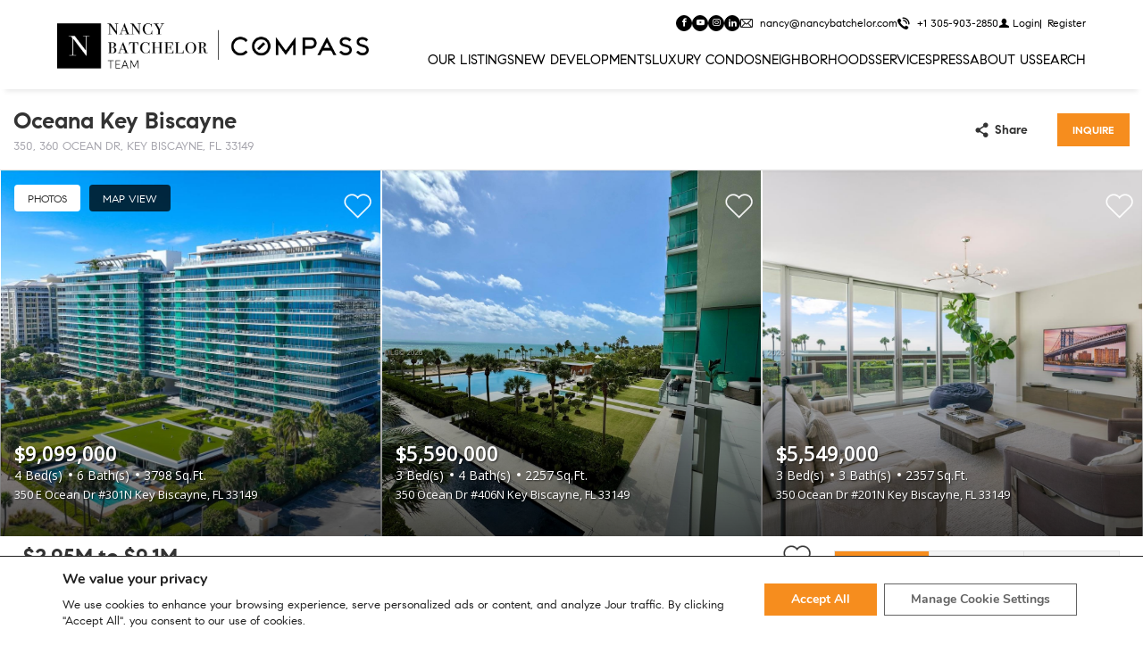

--- FILE ---
content_type: text/html; charset=utf-8
request_url: https://www.google.com/recaptcha/api2/anchor?ar=1&k=6LcuGnUjAAAAAN8mINgw07lzxqkzTgfO95ZzZp-m&co=aHR0cHM6Ly93d3cubmFuY3liYXRjaGVsb3IuY29tOjQ0Mw..&hl=en&v=N67nZn4AqZkNcbeMu4prBgzg&size=invisible&anchor-ms=20000&execute-ms=30000&cb=7ba66f9v8e59
body_size: 48482
content:
<!DOCTYPE HTML><html dir="ltr" lang="en"><head><meta http-equiv="Content-Type" content="text/html; charset=UTF-8">
<meta http-equiv="X-UA-Compatible" content="IE=edge">
<title>reCAPTCHA</title>
<style type="text/css">
/* cyrillic-ext */
@font-face {
  font-family: 'Roboto';
  font-style: normal;
  font-weight: 400;
  font-stretch: 100%;
  src: url(//fonts.gstatic.com/s/roboto/v48/KFO7CnqEu92Fr1ME7kSn66aGLdTylUAMa3GUBHMdazTgWw.woff2) format('woff2');
  unicode-range: U+0460-052F, U+1C80-1C8A, U+20B4, U+2DE0-2DFF, U+A640-A69F, U+FE2E-FE2F;
}
/* cyrillic */
@font-face {
  font-family: 'Roboto';
  font-style: normal;
  font-weight: 400;
  font-stretch: 100%;
  src: url(//fonts.gstatic.com/s/roboto/v48/KFO7CnqEu92Fr1ME7kSn66aGLdTylUAMa3iUBHMdazTgWw.woff2) format('woff2');
  unicode-range: U+0301, U+0400-045F, U+0490-0491, U+04B0-04B1, U+2116;
}
/* greek-ext */
@font-face {
  font-family: 'Roboto';
  font-style: normal;
  font-weight: 400;
  font-stretch: 100%;
  src: url(//fonts.gstatic.com/s/roboto/v48/KFO7CnqEu92Fr1ME7kSn66aGLdTylUAMa3CUBHMdazTgWw.woff2) format('woff2');
  unicode-range: U+1F00-1FFF;
}
/* greek */
@font-face {
  font-family: 'Roboto';
  font-style: normal;
  font-weight: 400;
  font-stretch: 100%;
  src: url(//fonts.gstatic.com/s/roboto/v48/KFO7CnqEu92Fr1ME7kSn66aGLdTylUAMa3-UBHMdazTgWw.woff2) format('woff2');
  unicode-range: U+0370-0377, U+037A-037F, U+0384-038A, U+038C, U+038E-03A1, U+03A3-03FF;
}
/* math */
@font-face {
  font-family: 'Roboto';
  font-style: normal;
  font-weight: 400;
  font-stretch: 100%;
  src: url(//fonts.gstatic.com/s/roboto/v48/KFO7CnqEu92Fr1ME7kSn66aGLdTylUAMawCUBHMdazTgWw.woff2) format('woff2');
  unicode-range: U+0302-0303, U+0305, U+0307-0308, U+0310, U+0312, U+0315, U+031A, U+0326-0327, U+032C, U+032F-0330, U+0332-0333, U+0338, U+033A, U+0346, U+034D, U+0391-03A1, U+03A3-03A9, U+03B1-03C9, U+03D1, U+03D5-03D6, U+03F0-03F1, U+03F4-03F5, U+2016-2017, U+2034-2038, U+203C, U+2040, U+2043, U+2047, U+2050, U+2057, U+205F, U+2070-2071, U+2074-208E, U+2090-209C, U+20D0-20DC, U+20E1, U+20E5-20EF, U+2100-2112, U+2114-2115, U+2117-2121, U+2123-214F, U+2190, U+2192, U+2194-21AE, U+21B0-21E5, U+21F1-21F2, U+21F4-2211, U+2213-2214, U+2216-22FF, U+2308-230B, U+2310, U+2319, U+231C-2321, U+2336-237A, U+237C, U+2395, U+239B-23B7, U+23D0, U+23DC-23E1, U+2474-2475, U+25AF, U+25B3, U+25B7, U+25BD, U+25C1, U+25CA, U+25CC, U+25FB, U+266D-266F, U+27C0-27FF, U+2900-2AFF, U+2B0E-2B11, U+2B30-2B4C, U+2BFE, U+3030, U+FF5B, U+FF5D, U+1D400-1D7FF, U+1EE00-1EEFF;
}
/* symbols */
@font-face {
  font-family: 'Roboto';
  font-style: normal;
  font-weight: 400;
  font-stretch: 100%;
  src: url(//fonts.gstatic.com/s/roboto/v48/KFO7CnqEu92Fr1ME7kSn66aGLdTylUAMaxKUBHMdazTgWw.woff2) format('woff2');
  unicode-range: U+0001-000C, U+000E-001F, U+007F-009F, U+20DD-20E0, U+20E2-20E4, U+2150-218F, U+2190, U+2192, U+2194-2199, U+21AF, U+21E6-21F0, U+21F3, U+2218-2219, U+2299, U+22C4-22C6, U+2300-243F, U+2440-244A, U+2460-24FF, U+25A0-27BF, U+2800-28FF, U+2921-2922, U+2981, U+29BF, U+29EB, U+2B00-2BFF, U+4DC0-4DFF, U+FFF9-FFFB, U+10140-1018E, U+10190-1019C, U+101A0, U+101D0-101FD, U+102E0-102FB, U+10E60-10E7E, U+1D2C0-1D2D3, U+1D2E0-1D37F, U+1F000-1F0FF, U+1F100-1F1AD, U+1F1E6-1F1FF, U+1F30D-1F30F, U+1F315, U+1F31C, U+1F31E, U+1F320-1F32C, U+1F336, U+1F378, U+1F37D, U+1F382, U+1F393-1F39F, U+1F3A7-1F3A8, U+1F3AC-1F3AF, U+1F3C2, U+1F3C4-1F3C6, U+1F3CA-1F3CE, U+1F3D4-1F3E0, U+1F3ED, U+1F3F1-1F3F3, U+1F3F5-1F3F7, U+1F408, U+1F415, U+1F41F, U+1F426, U+1F43F, U+1F441-1F442, U+1F444, U+1F446-1F449, U+1F44C-1F44E, U+1F453, U+1F46A, U+1F47D, U+1F4A3, U+1F4B0, U+1F4B3, U+1F4B9, U+1F4BB, U+1F4BF, U+1F4C8-1F4CB, U+1F4D6, U+1F4DA, U+1F4DF, U+1F4E3-1F4E6, U+1F4EA-1F4ED, U+1F4F7, U+1F4F9-1F4FB, U+1F4FD-1F4FE, U+1F503, U+1F507-1F50B, U+1F50D, U+1F512-1F513, U+1F53E-1F54A, U+1F54F-1F5FA, U+1F610, U+1F650-1F67F, U+1F687, U+1F68D, U+1F691, U+1F694, U+1F698, U+1F6AD, U+1F6B2, U+1F6B9-1F6BA, U+1F6BC, U+1F6C6-1F6CF, U+1F6D3-1F6D7, U+1F6E0-1F6EA, U+1F6F0-1F6F3, U+1F6F7-1F6FC, U+1F700-1F7FF, U+1F800-1F80B, U+1F810-1F847, U+1F850-1F859, U+1F860-1F887, U+1F890-1F8AD, U+1F8B0-1F8BB, U+1F8C0-1F8C1, U+1F900-1F90B, U+1F93B, U+1F946, U+1F984, U+1F996, U+1F9E9, U+1FA00-1FA6F, U+1FA70-1FA7C, U+1FA80-1FA89, U+1FA8F-1FAC6, U+1FACE-1FADC, U+1FADF-1FAE9, U+1FAF0-1FAF8, U+1FB00-1FBFF;
}
/* vietnamese */
@font-face {
  font-family: 'Roboto';
  font-style: normal;
  font-weight: 400;
  font-stretch: 100%;
  src: url(//fonts.gstatic.com/s/roboto/v48/KFO7CnqEu92Fr1ME7kSn66aGLdTylUAMa3OUBHMdazTgWw.woff2) format('woff2');
  unicode-range: U+0102-0103, U+0110-0111, U+0128-0129, U+0168-0169, U+01A0-01A1, U+01AF-01B0, U+0300-0301, U+0303-0304, U+0308-0309, U+0323, U+0329, U+1EA0-1EF9, U+20AB;
}
/* latin-ext */
@font-face {
  font-family: 'Roboto';
  font-style: normal;
  font-weight: 400;
  font-stretch: 100%;
  src: url(//fonts.gstatic.com/s/roboto/v48/KFO7CnqEu92Fr1ME7kSn66aGLdTylUAMa3KUBHMdazTgWw.woff2) format('woff2');
  unicode-range: U+0100-02BA, U+02BD-02C5, U+02C7-02CC, U+02CE-02D7, U+02DD-02FF, U+0304, U+0308, U+0329, U+1D00-1DBF, U+1E00-1E9F, U+1EF2-1EFF, U+2020, U+20A0-20AB, U+20AD-20C0, U+2113, U+2C60-2C7F, U+A720-A7FF;
}
/* latin */
@font-face {
  font-family: 'Roboto';
  font-style: normal;
  font-weight: 400;
  font-stretch: 100%;
  src: url(//fonts.gstatic.com/s/roboto/v48/KFO7CnqEu92Fr1ME7kSn66aGLdTylUAMa3yUBHMdazQ.woff2) format('woff2');
  unicode-range: U+0000-00FF, U+0131, U+0152-0153, U+02BB-02BC, U+02C6, U+02DA, U+02DC, U+0304, U+0308, U+0329, U+2000-206F, U+20AC, U+2122, U+2191, U+2193, U+2212, U+2215, U+FEFF, U+FFFD;
}
/* cyrillic-ext */
@font-face {
  font-family: 'Roboto';
  font-style: normal;
  font-weight: 500;
  font-stretch: 100%;
  src: url(//fonts.gstatic.com/s/roboto/v48/KFO7CnqEu92Fr1ME7kSn66aGLdTylUAMa3GUBHMdazTgWw.woff2) format('woff2');
  unicode-range: U+0460-052F, U+1C80-1C8A, U+20B4, U+2DE0-2DFF, U+A640-A69F, U+FE2E-FE2F;
}
/* cyrillic */
@font-face {
  font-family: 'Roboto';
  font-style: normal;
  font-weight: 500;
  font-stretch: 100%;
  src: url(//fonts.gstatic.com/s/roboto/v48/KFO7CnqEu92Fr1ME7kSn66aGLdTylUAMa3iUBHMdazTgWw.woff2) format('woff2');
  unicode-range: U+0301, U+0400-045F, U+0490-0491, U+04B0-04B1, U+2116;
}
/* greek-ext */
@font-face {
  font-family: 'Roboto';
  font-style: normal;
  font-weight: 500;
  font-stretch: 100%;
  src: url(//fonts.gstatic.com/s/roboto/v48/KFO7CnqEu92Fr1ME7kSn66aGLdTylUAMa3CUBHMdazTgWw.woff2) format('woff2');
  unicode-range: U+1F00-1FFF;
}
/* greek */
@font-face {
  font-family: 'Roboto';
  font-style: normal;
  font-weight: 500;
  font-stretch: 100%;
  src: url(//fonts.gstatic.com/s/roboto/v48/KFO7CnqEu92Fr1ME7kSn66aGLdTylUAMa3-UBHMdazTgWw.woff2) format('woff2');
  unicode-range: U+0370-0377, U+037A-037F, U+0384-038A, U+038C, U+038E-03A1, U+03A3-03FF;
}
/* math */
@font-face {
  font-family: 'Roboto';
  font-style: normal;
  font-weight: 500;
  font-stretch: 100%;
  src: url(//fonts.gstatic.com/s/roboto/v48/KFO7CnqEu92Fr1ME7kSn66aGLdTylUAMawCUBHMdazTgWw.woff2) format('woff2');
  unicode-range: U+0302-0303, U+0305, U+0307-0308, U+0310, U+0312, U+0315, U+031A, U+0326-0327, U+032C, U+032F-0330, U+0332-0333, U+0338, U+033A, U+0346, U+034D, U+0391-03A1, U+03A3-03A9, U+03B1-03C9, U+03D1, U+03D5-03D6, U+03F0-03F1, U+03F4-03F5, U+2016-2017, U+2034-2038, U+203C, U+2040, U+2043, U+2047, U+2050, U+2057, U+205F, U+2070-2071, U+2074-208E, U+2090-209C, U+20D0-20DC, U+20E1, U+20E5-20EF, U+2100-2112, U+2114-2115, U+2117-2121, U+2123-214F, U+2190, U+2192, U+2194-21AE, U+21B0-21E5, U+21F1-21F2, U+21F4-2211, U+2213-2214, U+2216-22FF, U+2308-230B, U+2310, U+2319, U+231C-2321, U+2336-237A, U+237C, U+2395, U+239B-23B7, U+23D0, U+23DC-23E1, U+2474-2475, U+25AF, U+25B3, U+25B7, U+25BD, U+25C1, U+25CA, U+25CC, U+25FB, U+266D-266F, U+27C0-27FF, U+2900-2AFF, U+2B0E-2B11, U+2B30-2B4C, U+2BFE, U+3030, U+FF5B, U+FF5D, U+1D400-1D7FF, U+1EE00-1EEFF;
}
/* symbols */
@font-face {
  font-family: 'Roboto';
  font-style: normal;
  font-weight: 500;
  font-stretch: 100%;
  src: url(//fonts.gstatic.com/s/roboto/v48/KFO7CnqEu92Fr1ME7kSn66aGLdTylUAMaxKUBHMdazTgWw.woff2) format('woff2');
  unicode-range: U+0001-000C, U+000E-001F, U+007F-009F, U+20DD-20E0, U+20E2-20E4, U+2150-218F, U+2190, U+2192, U+2194-2199, U+21AF, U+21E6-21F0, U+21F3, U+2218-2219, U+2299, U+22C4-22C6, U+2300-243F, U+2440-244A, U+2460-24FF, U+25A0-27BF, U+2800-28FF, U+2921-2922, U+2981, U+29BF, U+29EB, U+2B00-2BFF, U+4DC0-4DFF, U+FFF9-FFFB, U+10140-1018E, U+10190-1019C, U+101A0, U+101D0-101FD, U+102E0-102FB, U+10E60-10E7E, U+1D2C0-1D2D3, U+1D2E0-1D37F, U+1F000-1F0FF, U+1F100-1F1AD, U+1F1E6-1F1FF, U+1F30D-1F30F, U+1F315, U+1F31C, U+1F31E, U+1F320-1F32C, U+1F336, U+1F378, U+1F37D, U+1F382, U+1F393-1F39F, U+1F3A7-1F3A8, U+1F3AC-1F3AF, U+1F3C2, U+1F3C4-1F3C6, U+1F3CA-1F3CE, U+1F3D4-1F3E0, U+1F3ED, U+1F3F1-1F3F3, U+1F3F5-1F3F7, U+1F408, U+1F415, U+1F41F, U+1F426, U+1F43F, U+1F441-1F442, U+1F444, U+1F446-1F449, U+1F44C-1F44E, U+1F453, U+1F46A, U+1F47D, U+1F4A3, U+1F4B0, U+1F4B3, U+1F4B9, U+1F4BB, U+1F4BF, U+1F4C8-1F4CB, U+1F4D6, U+1F4DA, U+1F4DF, U+1F4E3-1F4E6, U+1F4EA-1F4ED, U+1F4F7, U+1F4F9-1F4FB, U+1F4FD-1F4FE, U+1F503, U+1F507-1F50B, U+1F50D, U+1F512-1F513, U+1F53E-1F54A, U+1F54F-1F5FA, U+1F610, U+1F650-1F67F, U+1F687, U+1F68D, U+1F691, U+1F694, U+1F698, U+1F6AD, U+1F6B2, U+1F6B9-1F6BA, U+1F6BC, U+1F6C6-1F6CF, U+1F6D3-1F6D7, U+1F6E0-1F6EA, U+1F6F0-1F6F3, U+1F6F7-1F6FC, U+1F700-1F7FF, U+1F800-1F80B, U+1F810-1F847, U+1F850-1F859, U+1F860-1F887, U+1F890-1F8AD, U+1F8B0-1F8BB, U+1F8C0-1F8C1, U+1F900-1F90B, U+1F93B, U+1F946, U+1F984, U+1F996, U+1F9E9, U+1FA00-1FA6F, U+1FA70-1FA7C, U+1FA80-1FA89, U+1FA8F-1FAC6, U+1FACE-1FADC, U+1FADF-1FAE9, U+1FAF0-1FAF8, U+1FB00-1FBFF;
}
/* vietnamese */
@font-face {
  font-family: 'Roboto';
  font-style: normal;
  font-weight: 500;
  font-stretch: 100%;
  src: url(//fonts.gstatic.com/s/roboto/v48/KFO7CnqEu92Fr1ME7kSn66aGLdTylUAMa3OUBHMdazTgWw.woff2) format('woff2');
  unicode-range: U+0102-0103, U+0110-0111, U+0128-0129, U+0168-0169, U+01A0-01A1, U+01AF-01B0, U+0300-0301, U+0303-0304, U+0308-0309, U+0323, U+0329, U+1EA0-1EF9, U+20AB;
}
/* latin-ext */
@font-face {
  font-family: 'Roboto';
  font-style: normal;
  font-weight: 500;
  font-stretch: 100%;
  src: url(//fonts.gstatic.com/s/roboto/v48/KFO7CnqEu92Fr1ME7kSn66aGLdTylUAMa3KUBHMdazTgWw.woff2) format('woff2');
  unicode-range: U+0100-02BA, U+02BD-02C5, U+02C7-02CC, U+02CE-02D7, U+02DD-02FF, U+0304, U+0308, U+0329, U+1D00-1DBF, U+1E00-1E9F, U+1EF2-1EFF, U+2020, U+20A0-20AB, U+20AD-20C0, U+2113, U+2C60-2C7F, U+A720-A7FF;
}
/* latin */
@font-face {
  font-family: 'Roboto';
  font-style: normal;
  font-weight: 500;
  font-stretch: 100%;
  src: url(//fonts.gstatic.com/s/roboto/v48/KFO7CnqEu92Fr1ME7kSn66aGLdTylUAMa3yUBHMdazQ.woff2) format('woff2');
  unicode-range: U+0000-00FF, U+0131, U+0152-0153, U+02BB-02BC, U+02C6, U+02DA, U+02DC, U+0304, U+0308, U+0329, U+2000-206F, U+20AC, U+2122, U+2191, U+2193, U+2212, U+2215, U+FEFF, U+FFFD;
}
/* cyrillic-ext */
@font-face {
  font-family: 'Roboto';
  font-style: normal;
  font-weight: 900;
  font-stretch: 100%;
  src: url(//fonts.gstatic.com/s/roboto/v48/KFO7CnqEu92Fr1ME7kSn66aGLdTylUAMa3GUBHMdazTgWw.woff2) format('woff2');
  unicode-range: U+0460-052F, U+1C80-1C8A, U+20B4, U+2DE0-2DFF, U+A640-A69F, U+FE2E-FE2F;
}
/* cyrillic */
@font-face {
  font-family: 'Roboto';
  font-style: normal;
  font-weight: 900;
  font-stretch: 100%;
  src: url(//fonts.gstatic.com/s/roboto/v48/KFO7CnqEu92Fr1ME7kSn66aGLdTylUAMa3iUBHMdazTgWw.woff2) format('woff2');
  unicode-range: U+0301, U+0400-045F, U+0490-0491, U+04B0-04B1, U+2116;
}
/* greek-ext */
@font-face {
  font-family: 'Roboto';
  font-style: normal;
  font-weight: 900;
  font-stretch: 100%;
  src: url(//fonts.gstatic.com/s/roboto/v48/KFO7CnqEu92Fr1ME7kSn66aGLdTylUAMa3CUBHMdazTgWw.woff2) format('woff2');
  unicode-range: U+1F00-1FFF;
}
/* greek */
@font-face {
  font-family: 'Roboto';
  font-style: normal;
  font-weight: 900;
  font-stretch: 100%;
  src: url(//fonts.gstatic.com/s/roboto/v48/KFO7CnqEu92Fr1ME7kSn66aGLdTylUAMa3-UBHMdazTgWw.woff2) format('woff2');
  unicode-range: U+0370-0377, U+037A-037F, U+0384-038A, U+038C, U+038E-03A1, U+03A3-03FF;
}
/* math */
@font-face {
  font-family: 'Roboto';
  font-style: normal;
  font-weight: 900;
  font-stretch: 100%;
  src: url(//fonts.gstatic.com/s/roboto/v48/KFO7CnqEu92Fr1ME7kSn66aGLdTylUAMawCUBHMdazTgWw.woff2) format('woff2');
  unicode-range: U+0302-0303, U+0305, U+0307-0308, U+0310, U+0312, U+0315, U+031A, U+0326-0327, U+032C, U+032F-0330, U+0332-0333, U+0338, U+033A, U+0346, U+034D, U+0391-03A1, U+03A3-03A9, U+03B1-03C9, U+03D1, U+03D5-03D6, U+03F0-03F1, U+03F4-03F5, U+2016-2017, U+2034-2038, U+203C, U+2040, U+2043, U+2047, U+2050, U+2057, U+205F, U+2070-2071, U+2074-208E, U+2090-209C, U+20D0-20DC, U+20E1, U+20E5-20EF, U+2100-2112, U+2114-2115, U+2117-2121, U+2123-214F, U+2190, U+2192, U+2194-21AE, U+21B0-21E5, U+21F1-21F2, U+21F4-2211, U+2213-2214, U+2216-22FF, U+2308-230B, U+2310, U+2319, U+231C-2321, U+2336-237A, U+237C, U+2395, U+239B-23B7, U+23D0, U+23DC-23E1, U+2474-2475, U+25AF, U+25B3, U+25B7, U+25BD, U+25C1, U+25CA, U+25CC, U+25FB, U+266D-266F, U+27C0-27FF, U+2900-2AFF, U+2B0E-2B11, U+2B30-2B4C, U+2BFE, U+3030, U+FF5B, U+FF5D, U+1D400-1D7FF, U+1EE00-1EEFF;
}
/* symbols */
@font-face {
  font-family: 'Roboto';
  font-style: normal;
  font-weight: 900;
  font-stretch: 100%;
  src: url(//fonts.gstatic.com/s/roboto/v48/KFO7CnqEu92Fr1ME7kSn66aGLdTylUAMaxKUBHMdazTgWw.woff2) format('woff2');
  unicode-range: U+0001-000C, U+000E-001F, U+007F-009F, U+20DD-20E0, U+20E2-20E4, U+2150-218F, U+2190, U+2192, U+2194-2199, U+21AF, U+21E6-21F0, U+21F3, U+2218-2219, U+2299, U+22C4-22C6, U+2300-243F, U+2440-244A, U+2460-24FF, U+25A0-27BF, U+2800-28FF, U+2921-2922, U+2981, U+29BF, U+29EB, U+2B00-2BFF, U+4DC0-4DFF, U+FFF9-FFFB, U+10140-1018E, U+10190-1019C, U+101A0, U+101D0-101FD, U+102E0-102FB, U+10E60-10E7E, U+1D2C0-1D2D3, U+1D2E0-1D37F, U+1F000-1F0FF, U+1F100-1F1AD, U+1F1E6-1F1FF, U+1F30D-1F30F, U+1F315, U+1F31C, U+1F31E, U+1F320-1F32C, U+1F336, U+1F378, U+1F37D, U+1F382, U+1F393-1F39F, U+1F3A7-1F3A8, U+1F3AC-1F3AF, U+1F3C2, U+1F3C4-1F3C6, U+1F3CA-1F3CE, U+1F3D4-1F3E0, U+1F3ED, U+1F3F1-1F3F3, U+1F3F5-1F3F7, U+1F408, U+1F415, U+1F41F, U+1F426, U+1F43F, U+1F441-1F442, U+1F444, U+1F446-1F449, U+1F44C-1F44E, U+1F453, U+1F46A, U+1F47D, U+1F4A3, U+1F4B0, U+1F4B3, U+1F4B9, U+1F4BB, U+1F4BF, U+1F4C8-1F4CB, U+1F4D6, U+1F4DA, U+1F4DF, U+1F4E3-1F4E6, U+1F4EA-1F4ED, U+1F4F7, U+1F4F9-1F4FB, U+1F4FD-1F4FE, U+1F503, U+1F507-1F50B, U+1F50D, U+1F512-1F513, U+1F53E-1F54A, U+1F54F-1F5FA, U+1F610, U+1F650-1F67F, U+1F687, U+1F68D, U+1F691, U+1F694, U+1F698, U+1F6AD, U+1F6B2, U+1F6B9-1F6BA, U+1F6BC, U+1F6C6-1F6CF, U+1F6D3-1F6D7, U+1F6E0-1F6EA, U+1F6F0-1F6F3, U+1F6F7-1F6FC, U+1F700-1F7FF, U+1F800-1F80B, U+1F810-1F847, U+1F850-1F859, U+1F860-1F887, U+1F890-1F8AD, U+1F8B0-1F8BB, U+1F8C0-1F8C1, U+1F900-1F90B, U+1F93B, U+1F946, U+1F984, U+1F996, U+1F9E9, U+1FA00-1FA6F, U+1FA70-1FA7C, U+1FA80-1FA89, U+1FA8F-1FAC6, U+1FACE-1FADC, U+1FADF-1FAE9, U+1FAF0-1FAF8, U+1FB00-1FBFF;
}
/* vietnamese */
@font-face {
  font-family: 'Roboto';
  font-style: normal;
  font-weight: 900;
  font-stretch: 100%;
  src: url(//fonts.gstatic.com/s/roboto/v48/KFO7CnqEu92Fr1ME7kSn66aGLdTylUAMa3OUBHMdazTgWw.woff2) format('woff2');
  unicode-range: U+0102-0103, U+0110-0111, U+0128-0129, U+0168-0169, U+01A0-01A1, U+01AF-01B0, U+0300-0301, U+0303-0304, U+0308-0309, U+0323, U+0329, U+1EA0-1EF9, U+20AB;
}
/* latin-ext */
@font-face {
  font-family: 'Roboto';
  font-style: normal;
  font-weight: 900;
  font-stretch: 100%;
  src: url(//fonts.gstatic.com/s/roboto/v48/KFO7CnqEu92Fr1ME7kSn66aGLdTylUAMa3KUBHMdazTgWw.woff2) format('woff2');
  unicode-range: U+0100-02BA, U+02BD-02C5, U+02C7-02CC, U+02CE-02D7, U+02DD-02FF, U+0304, U+0308, U+0329, U+1D00-1DBF, U+1E00-1E9F, U+1EF2-1EFF, U+2020, U+20A0-20AB, U+20AD-20C0, U+2113, U+2C60-2C7F, U+A720-A7FF;
}
/* latin */
@font-face {
  font-family: 'Roboto';
  font-style: normal;
  font-weight: 900;
  font-stretch: 100%;
  src: url(//fonts.gstatic.com/s/roboto/v48/KFO7CnqEu92Fr1ME7kSn66aGLdTylUAMa3yUBHMdazQ.woff2) format('woff2');
  unicode-range: U+0000-00FF, U+0131, U+0152-0153, U+02BB-02BC, U+02C6, U+02DA, U+02DC, U+0304, U+0308, U+0329, U+2000-206F, U+20AC, U+2122, U+2191, U+2193, U+2212, U+2215, U+FEFF, U+FFFD;
}

</style>
<link rel="stylesheet" type="text/css" href="https://www.gstatic.com/recaptcha/releases/N67nZn4AqZkNcbeMu4prBgzg/styles__ltr.css">
<script nonce="S-7OTk95juJRLKiqMh5cYA" type="text/javascript">window['__recaptcha_api'] = 'https://www.google.com/recaptcha/api2/';</script>
<script type="text/javascript" src="https://www.gstatic.com/recaptcha/releases/N67nZn4AqZkNcbeMu4prBgzg/recaptcha__en.js" nonce="S-7OTk95juJRLKiqMh5cYA">
      
    </script></head>
<body><div id="rc-anchor-alert" class="rc-anchor-alert"></div>
<input type="hidden" id="recaptcha-token" value="[base64]">
<script type="text/javascript" nonce="S-7OTk95juJRLKiqMh5cYA">
      recaptcha.anchor.Main.init("[\x22ainput\x22,[\x22bgdata\x22,\x22\x22,\[base64]/[base64]/[base64]/[base64]/[base64]/[base64]/KGcoTywyNTMsTy5PKSxVRyhPLEMpKTpnKE8sMjUzLEMpLE8pKSxsKSksTykpfSxieT1mdW5jdGlvbihDLE8sdSxsKXtmb3IobD0odT1SKEMpLDApO08+MDtPLS0pbD1sPDw4fFooQyk7ZyhDLHUsbCl9LFVHPWZ1bmN0aW9uKEMsTyl7Qy5pLmxlbmd0aD4xMDQ/[base64]/[base64]/[base64]/[base64]/[base64]/[base64]/[base64]\\u003d\x22,\[base64]\\u003d\x22,\x22wrTCszzDijhrCsKsw63DnsK6wrJzLjjDvxDDjsKFwpRRwp4lw6VTwq8iwpsOUhDCtRRhZjc4MMKKTF3DksO3KXrCoXMbAV5yw44kwqDCoiE0wrIUER7CnzVhw5fDgzVmw5fDh1HDjyIWPsOnw57DvGU/wrfDpG9Nw7JFJcKTeMK0c8KUPMKqM8KfH3Vsw7NMw4zDkwkAPCAQwp7CtsKpOA13wq3Dq0oTwqk5w6jCkDPCswPCgBjDicOWSsK7w7NrwpwMw7gXG8OqwqXCn1McYsOhcHrDg2/[base64]/Cn8KkPsOkPsKsw5J5Q3TCng3CllF3wqx6O8KYw47DvsKQK8KnSkrDs8OOScO6NMKBFXHCm8Ovw6jChBbDqQVYwrIoasKOwqoAw6HCmMOpCRDCosOawoEBDiZEw6EeXA1Aw7pPdcOXwp/Di8Osa0MfCg7DvsKAw5nDhGXCs8OeWsKWOH/DvMKqI1DCuDVMJSVVRcKTwr/[base64]/w5LCksKawp7Dp8OeH0nDonAVw5bDjhcjd8OjHXQJckvDoybClBVsw74qN1NXwqp9asO1SDVAw4jDoyTDhsKxw51mwrXDhMOAwrLCiSsFO8KawrbCsMKqUcKsaAjCtgbDt2LDt8OeasKkw5gNwqvDoicEwqllwqjCqXgVw6TDl1vDvsOhwo3DsMK/IsKbRG5Bw7nDvzQpEMKMwpkswppAw4xoMQ0haMK1w6ZZNgd8w5p5w7TDmn4RfMO2dSsgJHzCul3DvDNmwqlhw4bDjcOGP8KIUmdAesOrFsO8wrYlwrN/EifDmjlxAcKlUG7CtwrDucOnwocPUsK9fsOHwptGwppsw7bDrA5Zw4gpwpZnU8OqDFsxw4LCtcKTMhjDh8O9w4p4wrlQwpwRTHfDiXzDgSvCkC4IFihEZsK8LMK/w4QoFTDDusKJw4LClsKHHnDDhh/CmMOuL8O6FCLCgcKOw6cOw4sUwqXDqloXwqvDjD7CpsKEwqJHMiJRw6gEwq3Di8OgUgHCixXCssKbNsOpeVB+w7LDkz7ChwMve8ODw4pMWsOKUXpdwqlCVMOfesKYVcO/U0kSwroEwpPDsMOQw6PDi8OLwq9Gw5TDtcK2XMKMTMOxB1DCkELDpkLCungTwrrDn8Opw6oFwrfCu8KoBcOmwpNdw4bCvcKJw7XDsMKqwqPCv03CknbDmVVsEsKwNMKLagFZwqBTwoZ/wr/DrMO8PUnDvntLOMKqHCfDpxA+NMOBwp7CosOHwobCnMO9JmvDnMKUw5Iow4DDoW7DrGw8wq3Dkn8WwoLCqsOcd8K+wr7DqsKaIBocwpHCiVM7GsO1wrs3aMOcw7slXVRfBMOId8K2U1fDjDNBwrFnw7fDp8K7wocpcMOXw7TCp8OtwrrDvF7DmAVcw4XDkMK/w4HDsMOufMKPwrU7Ll5nSMOxw73ClyMfYj7CncOYVV5LwozDihVcwohyU8KzG8KWesOAaTAIYMObw7XDpW9lw75PA8KtwpROa3bCt8Klwo7Dq8OvPMOOUl3CnDFLwrxnw4oWE0rCisKUOMOCwp8GYcOyS2/CmsOywrrCghR/w6QtWcKNwocdbcKxcnlYw7gWwrjCjcOewps+wrkww4cnfGjDuMK2wqjCh8OrwqYNIMKxw5rCgi8+wpHCqMKwwpzDmVYJV8KDwpQLLDRUCsOFw7jDkMKRwpJLRjRuw4gkw4zDmS/Cvgc6UcOlw7fCtybDisKOa8OabcOuwoNmwqpvERVZw5jDhFHCocOfPMO/w7p7w5FzScOOwoRQw6PDkzp+NR9Iamhbw6tRJcK3w5VBw6/[base64]/Dg8KEeFvCp1t3M8OBw4tww7g/[base64]/DjwHCgcKIw7Z5dsOxwr/CncKMTcOuGlnDkcKkwqwEwo/CvcKIw4nDtn7CsFRtw6kPwpoxw6nChcKCwqPDk8OsZMKFacOew5tAwobDsMKAw4F+w77CvjtsF8K1NcKZT3nCt8KQEV3CiMOEw5crwoJ5w6trFMOFc8ONw7g6w5/[base64]/KAA3c0jCksKeTEEKE8KIQHHChsOswr3DrUcKw5XDsQnCv3XCoTF1AMKOwoHCsFVrwqnDlCtOwrLCnX7CssKoOnp/wqLCicKRwpfDvH/CrcKlMsKAeRwnESNSacO9wqHDqGlSQT/[base64]/Cq0XDtA11w4HCu2FAEcKywqFDaTTDlsOWwoTCjcOOw7bCiMOCVMOFTMKHX8O7WsKWwrVYZcO2dDMewofDnnbDlsKQRcOTwqticsO1XcOFwq1bw7ALwoXCnsKOUAvDjQPCuxIiwoHCjXnCkMO9TsOHwq9OXcK3HAtaw78SdsOsUD1cYUdEwq/[base64]/Cnm/[base64]/AsOVwp/CsDAbwrHCtMOhO8OOGknChzAuw6nCpcOkwqHDhcO6wrx6AMO8wp8CZcKjSnsAwqfCshsQQQV9ICHDrnLDkCZIVT/[base64]/[base64]/CucOVwoNOEgTDtcONCMOxwq/CvcKMOcK7aRFXZn3DssOwH8O6F1Yvw7liw7HDtDIZw4rDlcKAwpY+w4omCn83GC9JwoUxwojCrmY9HcKyw6/[base64]/DsMK4w43CjMO3w7kAw7rClcKeBsKCwqLClTJTwoIOeHLChcK0w73DisK5GMOcQVvDtcO2e0DDoQDDisODw7odI8K1w6nDuF7CtcKrZR1dPsKYQ8OLwq/DqcKLwrcPwqjDnEIGw5zDgMKkw55oF8OAc8KjTFXDiMOELsK/w7wfK3p8Y8Kcw59IwpxRJsKYIsKEw6nCk0/[base64]/Ciwc8CzHDqcKNwoYEw4nCpi17esOuG8Kfw7Vnw7RCQzfDvcOrwobDqzhZw7XDgkY7w4HDnE9iwoTCn0FLwrFaMnbCmRrDg8KDwqrCr8Kewrltw5XDmsOed2HCpsK5K8Omw4lgwrkOw5LCoioJwqY3wpnDsjNpw4/Dh8O2wqhnVz/CslBTw5LCgGXDq3vCrsO/[base64]/CsMKrTgjDt8KadSEkIMKpRMO6wrLDpCzDncOuw5bDt8O6wqbDqnlCIU4LwqcAVwzDucK3w44Xw6kqw5Ebwq/[base64]/Dq8OJP8OCEcO/cmlVAsKSw7HDiMOZw41PLsOXbMK4JsOvccOJw69lwpgEwq7Cu0hXw5/DvVxswqPCoAhlw6/DlW1/bmIoZMKxw5wuHMKJPsOmacOEXMOtSW8ywrNlChvDvsOfwqDDk07CvFNAw5pPbsOyMMKXw7fDvVNNAMOww77DqWV1w7LCicOuwptYw4rCi8KvGznCi8OQZ1B5w5bChMKZw5Fgwqwsw5TClD11wp7DlWR4w7jCmMOqOsKGwogwWMK6woRow4Exw7/DssOlw4s9GMOrwrjClcKHwoQvwpnClcOwwp/Cik3CmGAUCRjCmHZiBWpvPsOAesOyw7Elwp9ww77DuRNAw40TwpXCgCrCqcKXwp7DlcOJCcKtw4RrwqpuF21/W8Odw5kCw5bDgcOGwq/ChFDDmMOmDBw/VMKHBkNDHiQmUBXDuDlJw4jCmGgKX8K4E8OKwp/CvlPCp0kdwogzasOFIgRLwp12MHPDksKUw65owrVXfX/[base64]/Tz/Do0LCvsOwwoDCjU88wp7Ck8OcJ1DCnMKJccKsPsOPwovChzDCqg1/[base64]/CgcO5Ejw8KnbDhMOyDnsTwqzCv1HCtcOqw4VHKncLwqglC8KiV8Oew7Auwq1rHMKBw7fCkMOQP8KSwq9xBQ7CpHVJHcOBJBnCnn54wpjClDhUw7NdZMOKRmzCkXnDscOZaCvCpVg3wpx3DcKZCsK/UnA/CHDCpnPCtsK7ZFbColnDhUhVdsKqw786w6vCucKQQg5BGCg/MsO6wpTDlMO0wpnDpHhJw5NOR3vCu8OcL0HCmsKywocZc8OywqTClkR/[base64]/CuFkbwojCtMOyVMO5wq8pIwzCnsODNgYXw5bDtxLDuWNhwoRrHmdCT1fDk2PChcKCGQvDl8OKwqkOYcOOwrvDm8O+w7zCncKdw6/CjUDCsnfDgsOLLnTCgMODDj3Dv8OYwq7CrFPDiMKBAXzClcKUYsKBwoHCjw/DkFx+w6pHD0XCg8OJMcKGdsOtccOdV8KDwqMSXxzCg1TDgcKhNcK1w6nDsybDjHY8w4PCl8OSwpTCi8OlOAzCq8Orw6FWKhjCmMK8CH9vVl/DpsKVVh0cQMKvCsKkYcKCw6TCosOraMOofcOew4UBWUvDpcOgwpLCi8Oaw6gJwp/CtA5nPcKdHW/CmsKrezVIwrZJwqoLGMOkw7sOw4V+wrXCtlzDrsK3YcKWwq5mw6N4w7XCkXkmwrnDsgDCkMO/w7UudX1pw73Dsjx+w7krbcOnw7PClWJaw4LCg8KsBMK3Gx7DpDLCjWlaw5trwrA4VsO5Uj4qwpLCtcOMw4LDpcOQwrvChMOJFcOwO8KIwprCusOCworDk8KndcOdwpcLw5xYJcOuwqnCtMK2woPCrMKKw4jDrlRew4nCuCRLCCDDtyfCmCJWwr/DlMOvHMOKwrvClcKBwokMb0vCkT/Cj8KtworCoys/[base64]/CucO4wo3DncO4OU9OwrAjwo/[base64]/[base64]/[base64]/CvMOMLjPDgsOFw55Rw5pewofClCxoVUHDm8Okw6zCoE5jZsO2wq3CrsOGRA/[base64]/CncOqwoIWC1xQG8OjIW3CtsKHwpHCo8OaLMKiwqnDqFbDl8KUwoPDok1ew67DmsK/IMO6OMOLfFhvCsKNKWEsIwTCrzZ4w5B2fA8lNsKLw4rDr1zCuAfDjsO5W8ODYsOqwqnCmcOtwrTCgHdQw7JXw7g0dX00wprDtMKtfW4KTMO1wqZRRcKPwq/CvDbCnMKKL8KKMsKSdsKWE8KxwoJLwpsXw6NMw7sYwrJNfDDDgxbDkV1Ew7IQw70GOifCm8KlwoHDv8ONFXPCuSTDsMKmwpjCiSZWwqjDosK6NcK2e8Ofwq7DjjNPworDugbDlsONwobCucKjDMKwEjYww5TCoHULwoAtwpMVPXRuKCDDs8Orwq1JbDZOwr/CpQHDkhzDjBY+NlhEMBYAwo9kw6vCjcOTwprCosK6VMOnw4U1wqscwrM5woPDisOhwrzDmsKiLMK9Jjl/c0xXd8O0w6JewrkOw5Ehw7rCrwc4Jn5ac8KYGcKMCQ/CmsOCI2ZQwrzCocOQwrPCknLDkG7ChMOzwqXCi8K3w4sXwr3DjMOSwpDCml1xEMKyw7PDs8Olw74Of8Kzw7fCncOcwoIJVMOmAADDtkowwozCgcOEPmvDpCZVw65aInh7eX7CucO/[base64]/DuUl9wpFHw7E0w4TDtcKiU8Kfw5F3eMOTV8OoUT7CncKcwoYmw5XCrjfCoRo9UhLCvxchwo/DjA8ZTTTCgwjCnMORWsKzwoAQfjLDm8K1EkYUw7bCvcOaw7jCv8K0UsOFwrNnOGrCmcOTVn0cw6jCqmXClMKhw5zDu3rDlUHCmMKhbG83KcOTw4IBDUbDicK1wq09NEDCqMK/eMKkWSAXEcKuQWY5C8O/RsKIIQ4kRsK4w5nDmMODP8KdbTIlw7nDuDoNw5zCmizDm8Kuw684CQHCp8KtXMKaTsOEdcOOJCtTw7Mew6DCnR/DrMKSPU3CrMKlwq7DmcK3J8KhEGgdEsOcw5bDuwEDXEAVwrTDg8OvOcOQdmEmJcOYwrDCgcK6w51fwo/Dr8KNeQXDpmpAYjMPcsOjw6hTwqbCvWnDgMKmVMKCJcK4G3MkwqIaUiI5dkd5wqU1w5TDksKoC8KEwqjDvhzCkMKDDsKNw6V7w6Rew4VzLh9AWBXCozxSUMO3woFOQG/DkcOlWRxkw5l5Z8OwPsOSdzMIw6UTLMO8w7DDhcKEWTzDkMOZBmMswpM5XScDfcKcwq/CnmQlKcOcw5rCmcK3woHDuiDCpcOrwoLDisO+W8OOwr7DrcKDHsKewrPDo8OTwo4AS8ONwrIKw4rCohlqwpQYw648wowHRjPCrxdEw7YKVMOhNcOZYcK7w7hvHMK+XcKNw67Ci8OCX8Kfw53Dqhs3WH/DtE7DiwfCiMKYwp5Twr8Fwp8iMcK4wqJVw5BoHUrCrsOIwr7CpsK/[base64]/DncKUWsOIw5gnw7/ChMK0H38uBsO9w43Ct8Kpd8OkaDnDn3o7aMOewp/[base64]/[base64]/wqUFZ0vCv8Okwo/CukfDvcKKw43CqsKSFRRcfU7CpjvCgMKjDijDl2DDpAjDrMKSw4J9woVKw4vCucKYwr7DkcKIUmzCp8KOw75TPCFqwoM6H8KmLsKHJcObwrx2wrLCgsOLw7J4fcKfworDqQsawpPDvMOyW8KFwo0sUMO7a8KTRcOWUsOSw53Dpl/CscKRbsKYWwLCqw/DgXUOwoR7w5nDgFnCjkvCnMOKe8OIaRPDhcO5LMKVVcOwKgzCgcKuwpnDvEFmLsO/DMKkw4vDnyXDpcOawrPCicKFaMO5w5HCpMOOw4/DtFIqQcKrbcOILwUcbMOPXgLDtRbDicKIXsKERsKtwpzCpcKNGyDCv8KRwrHCqT9owrfCkWUqU8O0a31kw4zDkFbDmsK0w7/DvMO/w4UoMMOgwqLCo8K3DMOowooQwr7Dq8OKwq3CpsKvKzs1wohvc3zDmV7CtnDCnz7DrUvDusOQWCsUw7nCq0HDnncDUiDDgMOLLsOlwofCkMK3LcOWw7DDrsOcw5dKaXw5ThYpSgI4w5/[base64]/w4dvemYxdmnCkVTCjXE2wp3DgDnCi8OmTXfDncKLXUrCksKGE3hxw6PDtMO3wrzDpMOnCnlYaMKbw6Z4DHtEwo89CMKdVcKEw4J7J8KrIjx6UsO9Y8OJw4DCtsOSwp4lVsKMezLDlcOZNB7CmsK/wqPCjkbCo8OnNm9aGsO2w5XDo3RUw6/CvcOYWMOLw7dwL8O+ZEHCocKEwrvCnDvCvjYtw5slbUxdwpDCg1J/w71swqDCvcKhw43CrMO3N2JlwpcwwpoDKsKfWxLCjw3Chlgdw5/DrcOfNMO3WylSw6low7nDvxYWaUA/JzFLwqfCj8KIBcOXwq7CncOfNQUlHjZJEFjDjQzDn8OwJi/[base64]/CvcK2w4LDr8Kwa2DCqQJnZ8K0I150Q8O7FsKQwqTDrsODbAvCtl/CmSDCpA4Nwql/w5EBDcOvwrLDi0YvJUBKw6QwIgNtwpTDl2M0wq16w7V3wpBML8O4YEoBwp3DiVfCo8OVw6nCssO5wpRfKiXCqF0cw5bCtcOqw48CwocDwpDComvDgWnCgMO7VcKSwrcRPRBuIcK6Y8KCVn1aXGIFSsOuFcOJasO/w6NbICV4wqbCk8OFWsKLOsOuw4nCuMO5w6bCv0nDjVQsbcOccMKDOcKuGMO0WsK2w70nw6FOw5HDpsK3fy5DI8K+w77DoljDnXdHOsKvPDcsCG3DvTwfQl/[base64]/CocO+OsORw6U3Hy4uwpnCukbDvwXDo8KUHjHDi0cUwr11GMK5w5QTw5BZb8KLMcO6LSAyN0kow50yw5jDuDDDh1Ezw6DCmsKPT1okEsOTwr/ClB8Aw6kZLsOaw4jDhcKwwpDCiRrChUMZJHcuZ8OPIMK8bsKTVcOMw74/[base64]/w5bCncOBwo/[base64]/Du0nCjmgdwqg0w6DDtQ7CmSkUF8OqPy3DuMKQIVbDiDg+fMOYwpPClMKqVsKnOnJQw6NSOsK9w73Cm8K3w7PCjMKeXjgXwq/[base64]/DicK6eRzDhMKewr7Cq8O1bA3CjWfCl085w77DiMO7AsKiW8OBw6MFwpPDusOBwookw53Cq8Krw5TCnhjDv2NYbsOBwpw2CGzCk8OVw6vClsOtworCqXrCqcKbw7bCog/CtMKMw6HCkcKFw4FIDC1PI8Olwqw9wpMnHcKsIWg9Z8K1WFjDv8KvcsKtw5TCsHjCrQdbG21DwrrCjRwZBAnCiMOiEjbDi8KZw5ZsIlbCqzjDtMOSw7www5rDh8Osey/[base64]/DicOtwoZawqzCsGXChXDDqMKmb8KIDcOzw4Ujw7hfwrDChsOlT1poJxfCocOfw4Vyw7nDsQo3w5UmOMKQwoPCmsKOJMKHw7XDlMKhwpxPw550EQxnw5AqflLCkV/[base64]/w7wvw7nCqsOaw6QsQMORJR7DgcOqwrhmworCnUHCncOPwqQiB3sRwpDDucKOw7VzJghPw4/Cr3HCm8OzVMKewrnCtEUNw5RCw4BCwrXCucKzw7tBb0/DiTHDngrClcKSXMKbwrUXw6/[base64]/fsO4FMOVHcO/wr8tw7Jjwo0Cwp1gw7pgYjILRlx0w6hPIDnDisKXw7dAwojCvFbDmx/DnMKCw4XDkzDCusOMTcKww5QVwpfCtn1jDC4ZGcKIOgwtMMOBQsKZRhjCoz3Dt8KoHDJywo8Mw5FMwqDClcOADCcMWcKnw4XDnxbDnSbDk8KjwpTCmG1/fHUfwpkrw5XCuVDDhx3CjQYWw7HChw7DtX7CvyXDncOyw4N4w6l+HUjDg8O0wpU7w5Z8IMKlw7/CusOnwojDqnVCwrvCmMO9fcOyw6bCjMORwq0dwo3CqsKQw7lBwrPCn8OpwqBQw67ChDEVwpTCj8OSw6JFw7Qjw40qFcO4ZRbDmFrDvcKJwqVEwr3CtsO1C1vCnMKbw6rCt2trHcK8w7hLwqbCgMKgf8KeCR/CpHHCkRjDkzw+PcKIJhHCnMKew5JMwrorM8K4wrLDvmrDl8KlEBjDrHRiIMKBX8KmKErCoRfCn1TDpnszZMKbwofCsGFsODpIZS5nZEdDw6ZZBCLDs1fDs8Knw43CvEw5b0DDjUM/PF/Co8O5w6UNdMOVZHUawqFPRnhmw6fDj8OGw6HDuRgLwph/ZTMAwqFFw4HCnAxtwotUZsKswoLCvsKTwr46w7lqIcO5wq3DtMO6JMKiwrDDg3DCmQbCo8OYw4zDtDUtbAhewqTCjS7Ds8K7UCnCpioQw7PDtwvDvzcww60Kw4PCh8Oaw4VdwoTCq1LDjMO3w7JhDhEvw6olMMKBwq/Dmk/DoxDDikPCm8OIw4JWwqzDtsK4wrfCux9sZ8OMwoDDlMO1wpIGcmfDrsOswpocUcK9w5TCgcOtw77DtsKNw7DDhE7DoMKFwpE7w6Fgw4BGB8O8e8KzwohkB8KYw5PCg8OFw5MwQDU5WBPDtFfClBbDlFXCskQPUcKoYcOJIcKwRy5Zw7c/PTHCrTrCgcO1GMKfw7HCokRGwrlDDMKCGcOcwroLXMKfS8K0HRRlw7JfWwAeD8Ozw7HDjEnCnTVbwqnDm8OHbMKZwofDvHHDusKXPMOCSjVkEMORSBNSwqctwqMlw41Xw48Rw5sORsOcwrx7w5TDr8ONwpoIw73DvmE4KcKsaMOIJ8KWw5/[base64]/DtsKZw6UFFsK8wqIvXQbCvcKTw4kbCR3DnT5dw5vCkMO/w4vCmDTDm1nDmsKdwrE8w40mRDZtw63CsifCpsKrwrpqw6PCv8OQZMOCwq8IwoBjwr/Dlk/DvsKWBSXDjcKNw5XDn8OnAsKzwrxnw6kzMGcVCzlBRG3Dq35QwrcAw43ClcO7wp/DrcO/csOxwrACNMKWXMK8wp7CnEE9AjfCnlDDn0TDkMKfw5fDocOkwpVmw7EMfBLCrA/CoWbCkRPDqcOxw7pyCcK9wpZuf8KqKcOtCsO8w5jCvcKhw5hWwq1Tw5PDtDY0w6omwp/Dlh5aU8OFX8Oyw4HDvsOFXjoZwqfDlRZVJQBBPnDDjMKYTMO/Xy8wasOFd8KpwpXDpsOlw6DDncK3YkvChcO3X8Ozw4TDmcOuY2LDqkcvwonClsKHWHTCssOrwpjDknDCmsOgbsOlUsOwdsKBw4DChsOsesOKwpBmw7VHOMOlwr5CwqwNbldvwpsiw6DDvMOtwppEwqnCrMOJwpV/w5/DrFnDl8KVwrDDtmIxSsOfw6PCj3Bqw4NnZsOGw7FdDsKKUDBvw5pFV8OVDz4/w5Yvwr1Vwo1XTwZ/FUXCusObcl/CkBtywrrClsOXw7XCqHDDmG3DmsKcwocLwp7DsndMEcOqw5Agw5/CthHDsQbCjMOOw6DCgRnCusO6wpvDv0nDqsO4wr3CvsKswqDDrxl0dsOsw6g8wqDCtMOiUkHCvMOtdSPDtl7DsEMcwpbDvUPDl07DnsK4KG/CsMOCw4FKcMKoLS8QYlfDighrwqlBB0LDoBjDp8Ozw5AQwqBDw5lJJ8OZwqhNbsK/[base64]/CkMKtZ3N/[base64]/[base64]/[base64]/DhcOiwolMwrt0woTCgcOuGMO4ScKDTGkTCcKjw7HCr8OXOMKew5/[base64]/CgC3CjMKWLcK9wobDk8OFw7zCin/DucOLwqF3P37DvsKHw5nDuGtIwpZjdhnCgA13d8Oow6LDgl9Aw4ZUIlDCo8KjaDxxbWJaw5DCu8OyeG3Doy9YwrAjw7vCm8OyQ8KWc8K7w6JXw6NNN8K7w6vCksKuTkjCpgnDqlsKw7XCmxh6McK6DAxRJVBgwqbCosKNCTJNVj/CtMKqwpB/w7/CrMOaR8O5aMKrw4zCjC5hF2DDrwA2wqouw4DDssKxWyhRw6/ChVVNw6nCrcO8M8OwaMOBcFRzw6zDpyXCiGHCkFRcYMKEw4x4eQ8Vwr90QinCohA2X8OSwqfDqhI0w4XCmhPDn8OPwoDDuTbDm8KHb8KRwrHCkxDDlsOZwp7CuR/[base64]/CkyPCjB7DssK/woV4CE7DqMKlwpbDtEYSd8OMw5fCjcKrbEjClsOUwpYVRzIgw6M+w5fDq8OoPcOgw5jCl8KFw7c4w5QYwp5Vw7nCmsKwccO0MWrDkcKwVEEsM2rCtgJCRRzCgMKnYsOmwqQ3w7F0w79zw43CiMKlwqhnw73CjMO+w5JAw4HDkcOBwqMNF8OJe8O/X8OhLFROBSLDmcOlAsK6w6nDnMOsw47CiE5pw5DCk3xMBQDDry/DukPCusOYeDHCicKIH1Efw6HCmMKMwrJHacKgw5EGw5UEwoUWGTVvbsK0w6hXwp7DmEbDpcKJGjjCpD3DsMK5wrVjWGJLGRXCu8ONJcK4XsK+TsOaw5EcwqLDtMOTLMOMwpV/EsOPRUbDiDl0wp/[base64]/ChcKkw7YWwoLDo2VOwoVwwpoKdDooY8OXGFLCvjTCtsOowoYtw59Two59ZHMlAcKdJF7Co8KdX8KqPEd8HhfDlEEFwo3DgwwAHcOUw5pNwoZhw7s3wqUVcWBII8KgF8OvwoJmw7l7w6TDrMOgMsOMwo0dIhIiFcOcwoUlVT9jM0Nkwp7CmcKOF8KiPMKaIHbCjH/CmcO6G8OXEgd+wqjDvcOofsKjwoMVCcOAE37DrMKdw7jCh1nDpgYAw7/DlMO1w5MFPEtCEsK4GzvCqhrCslEXwrnDjcOJw7bCoDbDmzMCPQN/V8OSwq8INsO6w4lvwrRCMcK/[base64]/Cv8OFwr3Cuyg/w43CmMKkw5Z6wpzDnQx6wpzDjsKTw6JqwpMOBcKfNsOyw4/DpR1xbXZRwqjDsMKDwoDCilnDsnfDgwrCuSbCnU3DigofwoIzBSTCo8Kjwp/Ck8KCwoI/Oj/CrcOHw5nDv0kMPcKmwpvCnjJ0w6RqIXw2woUCCELDikUfw58gDmJQwq3CgEQYwpZeEcKaKCnDiXHDgsOxw5nCh8OcfsKzw40uw6DCosKUwrRzEsO8wqHCjcKcIcKxZz/Do8OQDS/Cg0xtH8OUwoPCl8OoFcKXZ8KywrfChEzCui7CtQLCpy/DgMO8HAxTw4B0wrXCv8KlNU3CuWbCgy52w4LCp8KeK8KSwrwaw6VNwp/CmsOVZMOlCFnCt8K/w5DDhSPCoGzDr8Oww65EBMOeYU8fV8KoZMOdBsKTNxUmBMKnw4MPSX/Dl8KlZcOdwowdw6oNNH5fw6Mew4nDksK/dsK7woEYw6nDjcKewoHDiRgjWcKpwprDiVHDg8O0w68ZwoQjw4/Cl8KIw6vCvTQ5w4xDwoEOw6bChE3CgnQAYCYGE8Kjw74BBcOrwq/DojjDosKZw5ASP8K7X2/CpMO1GWNoEwkKw6Enwp19UB/[base64]/[base64]/[base64]/ejwAfxI8w4XDgWfDoHgZwonCi8OxcAFbPkzDk8K1BAFWGsKRDGLCkMKtGTQNwptPwpHCnsOFQGnClSnDqcK+wqrCgcKFG0zCj0nDhWbCnMK9OGDDlhclIxXCuhA/w4/DusOBBgnDqR4tw4bCg8Kgw43CiMK3QFpSZiU9K8Kjw6BcF8OvN09fw6R8w6/[base64]/[base64]/w5LClsKZPsOSw7oqw5XDrMKQw4PDpMKFw7TDgMOiKUY+GAxcw6hjDcK5NcK2QFdERmVCwoPDlMORwr97wr/DtzQtwqobwqPCjjLCohNEwqHDuBbDhMKAVDVTU0XCosO3XMOBwq82MsK4w7XCtBbCtsKoRcOtGT7Dqic/wonCpgPCgzoyTcK4wq3CtwvDvMOqO8KuQnQUccOqw6FtIgrCnDjCgWh0JsOqHcO8wrHDjjvDucOdaCzDryTCoEY4VsKwwoXCn1nCuhbCiF/Dp0LDi3rCuQMxGB3Cn8O+JsOowoPCm8K8ZCgfwpDDpcOFwrUBcTITOMOMwpk5C8OVw7Mxwq3CqMO5Qlorw6XDpQVEw4TChH1xwrBUwoJZQUDCj8KLw5DDtsKQXwLDuWvCo8K8E8OKwqxdRlfCnlnDg0ghP8Kmw7BSbMOWBgDCuwHDgzcfwqlEPy/DmsK3woQ6wqPDqUDDlHp3KAJmB8OiWywCw7tlNsOTwpNjwpwJSD4Fw7kkwpjDr8OXNcORw4rCuTDDhV5mZl3DsMKyCCZfwpHCnTjCicKDwrQORT3DpMO/K0XCn8OdGzADVsKufcOSwrBIfX7DgcOQw5XDpRHCgMO0PcKGS8KFZsOYJQkGCcKSwo/Cr1U1wpgFBEnDgB/[base64]/w6PCsCYQbMK+fsOZEcOvBjTDuE7DksOUwpvCpMOuwq/[base64]/Diy9iwqbClMKXw7bClUdwwqViSxjCjMOeBXJcwo7CgcK7fTdJCkLDtMOrw5Yow43DlsKWEz81wrlfX8OpB8OncwzDoXcJw7pBw57Dn8KSAcKYf0gaw5jClEdTw6HCusOlwpLCoW8oYgnClsKTw4l8FVNJOcOQIjF2w6BfwqUjdX/[base64]/DqCdYBWvDicKfw6HDl2A5w5DDqMKywqd0wpXCqcKhw6XDsMKMRmkQwpnCmVHDvnE8wqLDmcKkwosxc8K8w4hSO8OewokDFsKnw6TCtsKgVMOGHsKyw6vDh0PDrcK/w7cqa8O/LsKwcMOgw7XCvMKXPcK2aBXDmjp/w7YEw7zDuMKnJMOlHsO4AcOVF2oJexDCqzrCgcKbChp7wrNzw5LDi097NgLCrx1peMOfcsOgw5fDp8OtwpzCqQvClFXDtFBsw6XCljPCosOcwpLDgT3DmcKQwrV/w6NQw40Bw6g0GGHCkBjDtT0Xw5nCgDx6J8OYw78Uw41lLsKrw6DClMKMCsOuwrfDpDnDjj/[base64]/Lk0Ywp3DiGTClMOuw6tCwqFcw4vDlsKywrEKeiXDhMKUwqIkwqJpwojCr8K2w6vDinNnaDw0w5gLEXwVACjDucKewqhqV0NOYVcNwojCvmnCtEfDtj7DuyHDgMKRYhkNw5fDhlxFwrvCs8OlEznDr8OPasKvwqBCaMKVwrtyGB/DoHDDvGDDqEtbwq5/[base64]/NMOUw4ZQOsKECcOswpjCsXFww44wUWPDsnDClMKEwoLDn2kABDnDvsO9wot5w4XCi8OMw5PDq2LCqg4yHhkfAcODw7hdTcOpw6bCpcKDScKwFcKbwowiwqDDhV/Dr8KHK2ojJADDtsOpK8OkwrXDm8KmegzDszXDnkRiw4DCo8Oew7oDwpzCvWXDjVfDvhRrYidBK8K4Q8OvacOpw6Muwo4JNFbDn00swqlTGkfDvMONwrtESMOtwqFEU1URw4F3w5gPEsOcWQvCm3cMeMKUISAKN8KCwpwUwobDm8OQVnPDnRLDok/Ct8O7E1jCj8OSw4HCoyLCjMOlw4PDghEKwp/CgMOwH0R7wrQIwrgJOTDCp1dOP8Oewr5Uwq3DuglJwqJBdcOhdMKqwrTCocKfwr3CtVMDwqJNwovCq8O1wpDDkV/DgcOqOMKbwrrCrAJveEYeElTCkMKvwoh4w5hdwq4hNMKQI8Kyw5bDpTrCkxotw6lQM0vDu8KWwqZkeBl/BcKxw4gOIsO8ExJjw4FBwpogL37Cj8OTw6LCp8OEPAFaw7jDtsKDwpzDuC3DknXDqSvCv8OSw4h3w6M7w7TDjhfChm4AwrIpcD3DlsK1Jj/[base64]/CrMOQwoLCoMO0LVHCuGHCuy88bW7CrsOsw699w78OwrRrwoBOalzCpGTDjMO4e8OdO8O3RTImwpXChlIRw6XCgHfCoMOfZcK7ZgvCpMOGwrHDnMKqw7wJw4PCosO8wrnDslxPwrd6EVPDisKNw5bCqsODfisEZHwywop/e8K0wq1AZcO5woLDqsK4wprDv8Krw5drw7/[base64]/CpsOCwpYGZw7DkcOqIF0jwqXCiFdkMcOFMD/DoUBgQFDDsMOeY2TCgcKbw6ULwq/CpcKKC8OtfgDDmcOOOSxwB0BbdcOJJ3Evw7liGcO4w6/[base64]/w4zDrWwEcMOeYisDwr/Dj8OBwpUxw6cjw64ZwobDr8KHYcOQHMK5woBRwqPCqlbDg8OFNkRUUsKwDcKheGl4bTLCjMKVVMKOw44PH8ODwr1awoAJwrlSZMKFw7vCg8O3wq4WN8KLeMOBNj/Dq8KYwqDDj8Kywq7CpExjB8KAwrzCtHsow4DDoMOTL8Oow7zCvMOhVGtVw7zCuScpwoTCoMKsPlkQUsOVZBXDlcOnwq/Dty9HKMK7L2XDt8KSLh86dsOLQUtDw7bCu0dUw4QpBHbDkMOwworDvMOCw6rDk8OwccKTw6HCtcKORsKVwqfCtsKjw6HDr11LNsOHwo3DjMOIw6c/DRBecsKVw6HCixttw4RBw6PDumEnwqHDu0jCgsKgw7XDs8Owwp3Dk8KtdcORP8KHW8OMw551wrxyw7BWwqjCisKZw6s9ecKObWPCpALCvCDDs8ONw4LClirDo8KjUCZ7TCfCvBHDvcOOA8Kka3nCocKjGXJ2RMOUXgXDt8KvKsKGw6BNVz8twr/CtsK+wp3DvzQ+wojDgsKLLsKZC8OnRX3DlkV0egrDrnbCoivDuCoywpIvOMOBw711DsOoR8K4B8OYwpRIPj/Dk8Ksw4haHMOywp1ewr3CkxE3w7fCsjdgUXVaSyTCrcKiw41XwqHDrsO1w5J/w5rCqGAbw5gCbsK8fMK0QcKEwozDlsKkNQXCrW0Twp49woobwoU5w5d3aMOZw7HCr2ckFMORWmrDicKNd07Dv007YWTCqnDDgGTCr8ODwppmwpMMbALDtzhJwq/CgMKZw4RSaMKuZQ/[base64]/[base64]/Cq8KCeXjDr8OzVxUPwoRoccOMwpLCl8Kjw4cTJz4XwpJ2JsK/JxrCn8KZwqM3wo3DlMOVOcOnGsO5MsKPBsK1w4LCoMKmwqjDv3DChcKNacKUwp17IizDpC7ClMKhw6HCjcKvwoHCkHbCssKpwoEMTMK6PcKwcmM3w5F8w58HTEIzBMO7fj3DtR3CqcO5bi7CoC7Ds0oGDsK0woXCnMOawopnw7EQw5heA8O2dsK6bcKjwqkAfMKBw5w/YQHCl8KfQsKOwqfCs8O7L8KqDA7CqUJsw6ZpWmDCqnENPMOfw7zDuFnDtWxecMOmBVXCsAnDhcOiScKkw7XDg08oDsOiN8Kmwr89wpLDumnDvwAaw6rDncKmT8O/AMOBwo5/[base64]\\u003d\\u003d\x22],null,[\x22conf\x22,null,\x226LcuGnUjAAAAAN8mINgw07lzxqkzTgfO95ZzZp-m\x22,0,null,null,null,0,[21,125,63,73,95,87,41,43,42,83,102,105,109,121],[7059694,949],0,null,null,null,null,0,null,0,null,700,1,null,0,\[base64]/76lBhnEnQkZnOKMAhmv8xEZ\x22,0,1,null,null,1,null,0,1,null,null,null,0],\x22https://www.nancybatchelor.com:443\x22,null,[3,1,1],null,null,null,1,3600,[\x22https://www.google.com/intl/en/policies/privacy/\x22,\x22https://www.google.com/intl/en/policies/terms/\x22],\x22FB0nKet76BVj4USU1prCHaoh3ZLDt70cDPKJvtSZk6o\\u003d\x22,1,0,null,1,1769369545095,0,0,[217],null,[189],\x22RC-TF2FNCEBdO-uYQ\x22,null,null,null,null,null,\x220dAFcWeA5ownyGqERnPi8AB7cN1pOXgxRa6I2TxLgdIkwRpowgEosqOmU6ao7Qe9q3FgWcN-0xrLvvGMpLyMmvpO2v9HXsr9RQKA\x22,1769452344967]");
    </script></body></html>